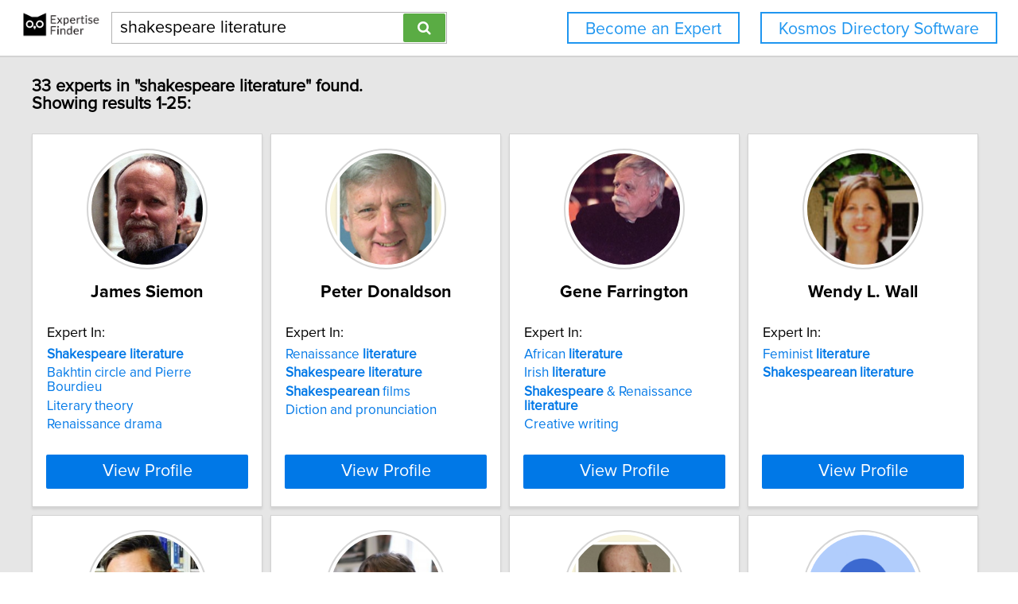

--- FILE ---
content_type: text/html; charset=utf-8
request_url: https://network.expertisefinder.com/search-experts?query=shakespeare+literature
body_size: 7683
content:

<!DOCTYPE html>
<html lang="en">
<head profile="http://www.w3.org/2005/10/profile">
<link rel="shortcut icon" href="/static/img/expertisefinder.ico"/>
<!--[if IE]>
<meta http-equiv="X-UA-Compatible" content="IE=edge,chrome=1"/>
<![endif]-->
<meta http-equiv="Content-Type" content="text/html; charset=utf-8"/>
<meta name="author" content="Expertise Finder"/>
<meta name="copyright" content="Copyright Expertise Finder"/>

<title>33 Experts In "shakespeare literature" &bull; Expertise Finder Network</title>



<meta name="robots" content="INDEX, FOLLOW, NOARCHIVE, NOODP, NOYDIR"/>

<meta name="description" content="Search 30,000 expert sources with subject matter expertise in seconds. Built by and for a journalist. NY Times journalists to freelancers trust our network."/>


<script src="//ajax.googleapis.com/ajax/libs/jquery/2.1.1/jquery.min.js"></script>

<script src="//cdnjs.cloudflare.com/ajax/libs/underscore.js/1.7.0/underscore-min.js"></script>
<script src="/static/js/typeahead.bundle.min.js"></script>
<script src="/static/js/jquery.mark.min.js" charset="UTF-8"></script>
<link rel="stylesheet" href="/static/css/pure-min.css">
<!--[if lte IE 8]>
<link rel="stylesheet" href="/static/css/grids-responsive-old-ie-min.css">
<![endif]-->
<!--[if gt IE 8]><!-->
<link rel="stylesheet" href="/static/css/grids-responsive-min.css">
<!--<![endif]-->
<link href="//maxcdn.bootstrapcdn.com/font-awesome/4.2.0/css/font-awesome.min.css" rel="stylesheet">
<meta name="viewport" content="width=device-width, initial-scale=1">
<style type="text/css">
@charset "utf-8";

@font-face
{
    font-family: 'proxima-reg';
    src: url('/static/fonts/proxima_nova_regular.otf') format('opentype');
}
@font-face
{
    font-family: 'proxima-italic';
    src: url('/static/fonts/proxima_nova_italic.otf') format('opentype');
}
@font-face
{
    font-family: 'proxima-bold';
    src: url('/static/fonts/proxima_nova_bold.otf') format('opentype');
}

*
{
    -webkit-font-smoothing: antialiased;
    -moz-font-smoothing: antialiased;
    padding: 0;
    margin: 0;
    font-family: 'proxima-reg', sans-serif;
}

html, body
{
    height: 100%;
    width: 100%;
    font-size: 100%;
}

html, body, p, div, button, input, select, textarea, .pure-g [class *= "pure-u"]
{
    font-family: 'proxima-reg', sans-serif;
    font-size: 18px;
}

.notxtstyle
{
    text-decoration: none;
}

.bold
{
    font-family: 'proxima-bold', sans-serif;
}

.italic
{
    font-family: 'proxima-italic', sans-serif;
}

.rf
{
    float: right;
}

.lf
{
    float: left;
}

.clear
{
    clear: both;
}

.error
{
    color: red;
}

.blockify 
{
    display: block;
}

.iblockify 
{
    display: inline-block;
}

#globalwrapper
{
    background-color: #E6E6E6;
    min-height: 100%;
    height: auto !important;
    height: 100%;
}

.grayBorderedBox
{
    background-color: white;
    border: 1px solid #d3d3d3;
    -moz-box-shadow: 0 3px 3px rgba(0, 0, 0, 0.09);
    -webkit-box-shadow: 0 3px 3px rgba(0, 0, 0, 0.09);
    box-shadow: 0 3px 3px rgba(0, 0, 0, 0.09);
    border-collapse: separate;
}
</style>
<script async src="https://www.googletagmanager.com/gtag/js?id=UA-54415817-1"></script>
<script>
  window.dataLayer = window.dataLayer || [];
  function gtag(){dataLayer.push(arguments);}
  gtag('js', new Date());

  gtag('config', 'UA-54415817-1');
</script>


<style type="text/css">
#mainHeader
{
    background-color: white; 
    padding: 15px 0; 
    position: fixed; 
    left: 0; 
    right: 0; 
    top: 0; 
    z-index: 1030; 
    border-bottom: 2px solid #d3d3d3;
}

.activeSettingsBtn, .settingsBtn
{
    content: "";
    height: 5px; 
    width: 30px;
    float: left;
    margin: 6px 10px;
    display: inline-block;
    cursor: pointer;
}

.activeSettingsBtn
{
    border-top: 5px solid #0078E7; 
    border-bottom: 15px double #0078E7; 
}

.settingsBtn
{
    border-top: 5px solid black; 
    border-bottom: 15px double black; 
}

#settingsMenu
{
    position: fixed;
    z-index: 2000;
    -webkit-transition: left 0.5s ease-in-out;
    -moz-transition: left 0.5s ease-in-out;
    -o-transition: left 0.5s ease-in-out;
    transition: left 0.5s ease-in-out;
    top: -999px;
    left: -999px;
}

.txt-nav-btn, .icon-nav-btn
{
    margin: 0 1% 0 0;
    float: right;
}

.txt-nav-btn
{
    min-width: 6%;
}

.outline-btn
{
    background-color: white;
    color: #1F96F0;
    border: 2px solid #1F96F0;
    display: inline-block;
    line-height: 40px;
    white-space: nowrap;
    text-align: center;
    cursor: pointer;
    text-decoration: none;
    padding: 0 1em;
    -webkit-transition: background-color 0.3s ease;
    -o-transition: background-color 0.3s ease;
    transition: background-color 0.3s ease;
}

.outline-btn:hover
{
    background-color: #1F96F0;
    color: white;
}

#logoHolder
{
    margin: 0 0 0 2%;
    float: left;
}

#searchholder
{
    width: 33%;
    display: inline-block;
    margin: 0 0 0 1%;
}

nav form 
{
    display: inline-block;
    position: relative;
    width: 100%;
}

nav form input 
{
    outline: none;
}

nav form input[type="text"] 
{
    -moz-box-sizing: border-box;
    -webkit-box-sizing: border-box;
    box-sizing: border-box;
    height: 40px;
    border: 1px solid rgba(0,0,0,0.3);
    width: 100%;
    padding: 3px 65px 3px 10px;
    -webkit-transition: border-color 1s ease; 
    -moz-transition: border-color 1s ease; 
    -o-transition: border-color 1s ease; 
    transition: border-color 1s ease;
}

#searchBtn
{
    -moz-box-sizing: border-box;
    -webkit-box-sizing: border-box;
    box-sizing: border-box;
    height: 36px;
    position: absolute;
    right: 2px;
    top: 2px;
    z-index: 9000;
    background-color: #5AAC44;
}

footer
{
    background-color: white; 
    padding: 15px 2%; 
    margin: 0; 
    border-top: 2px solid #d3d3d3;
}

#orgAddress, #poweredBy
{
    font-size: 15px;
    margin: 0;
    padding: 0;
}

#orgAddress
{
    float: left;
}

#poweredBy
{
    float: right;
    text-align: center;
}

.twitter-typeahead {
    display: block !important;
    position: relative !important;
    padding: 0 !important;
    width: 100%;
}

.typeahead 
{
    background-color: #fff;
    -moz-box-sizing: border-box !important;
    -webkit-box-sizing: border-box !important;
    box-sizing: border-box !important;
    font-size: 1.2em !important;
    min-height: 40px;
    border: 1px solid rgba(0,0,0,0.3);
    width: 100% !important;
    padding: 3px 65px 3px 10px !important;
    -webkit-transition: border-color 1s ease !important; 
    -moz-transition: border-color 1s ease !important; 
    -o-transition: border-color 1s ease !important; 
    transition: border-color 1s ease !important;
    outline: none !important;
}

.tt-menu 
{
    -moz-box-sizing: border-box;
    -webkit-box-sizing: border-box;
    box-sizing: border-box;
    width: 100%;
    margin: 0;
    padding: 0;
    background-color: #fff;
    border: 1px solid rgba(0,0,0,0.3);
    -webkit-box-shadow: 0 5px 10px rgba(0,0,0,0.2);
    -moz-box-shadow: 0 5px 10px rgba(0,0,0,0.2);
    box-shadow: 0 5px 10px rgba(0,0,0,0.2);
}

.tt-suggestion 
{
    padding: 3px 65px 3px 10px;
    font-size: 1.2em;
    line-height: 25px;
    text-align: left;
}

.tt-suggestion:hover 
{
    cursor: pointer;
    color: #fff;
    background-color: #0078E7;
}

.tt-suggestion.tt-cursor 
{
    color: #fff;
    background-color: #0078E7;
}

.tt-suggestion p 
{
    margin: 0;
}

@media only screen and (max-width: 768px) {
    .txt-nav-btn, .icon-nav-btn
    {
        margin: 0 15px 0 0;
    }

    .txt-nav-btn
    {
        width: 140px;
    }

    .icon-nav-btn
    {
        width: 40px;
    }

    #searchholder, #logoHolder
    {
        display: block;
        width: 100%;
    }

    #logoHolder 
    {
        margin: 0 auto 10px auto;
    }

    #logoHolder a
    {
        text-align: center;
    }

    #logoHolder a img 
    {
        margin-top: 0 !important;
    }

    #searchholder > div
    {
        clear: both;
        text-align: center;
    }

    #searchholder form 
    {
        width: 300px;
    }

    #searchholder form input[type="text"] 
    {
        width: 250px;
    }

    footer 
    {
        padding: 15px; 
    }

    #orgAddress, #poweredBy
    {
        display: block;
        width: 100%;
    }

    #orgAddress
    {
        padding: 0 0 30px 0;
    }

    .typeahead 
    {
        background-color: #fff;
        -moz-box-sizing: border-box !important;
        -webkit-box-sizing: border-box !important;
        box-sizing: border-box !important;
        font-size: 1.2em !important;
        min-height: 40px;
        border: 1px solid rgba(0,0,0,0.3);
        width: 250px;
        padding: 3px 65px 3px 10px !important;
        -webkit-transition: border-color 1s ease !important; 
        -moz-transition: border-color 1s ease !important; 
        -o-transition: border-color 1s ease !important; 
        transition: border-color 1s ease !important;
        outline: none !important;
    }
}
</style>

<style type="text/css">
#sresults {
  margin: 0 2%;
  min-width: 750px;
  padding: 0;
}

.sresult {
  width: 240px;
  padding: 0;
  margin-right: 10px;
  margin-bottom: 10px;
  float: left;
  box-sizing: border-box;
}

.sresult:hover {
  border: 1px solid #a3a3a3;
}

.sresultphoto {
  width: 140px;
  border-radius: 100%;
  padding: 4px;
  margin: 1em auto;
  display: block;
  border: 2px solid #d5d5d5;
}

.categories {
  margin: 0.5em 0;
  padding: 0 1em;
  text-align: center;
}

.categories a {
  display: block;
  margin-bottom: 0.3em;
}

.expertise {
  list-style-type: none;
  outline: 0;
  margin: 0.5em 0;
  padding: 0 1em;
}

.expertise li {
  display: block;
  text-align: left;
  margin-bottom: 0.3em;
}

.viewprofile {
  background-color: #0078E7;
  width: 88%;
  margin: 0.5em auto 1em auto;
  display: block;
  box-sizing: border-box;
  color: white;
  font-size: 1.2em;
}

.linkify {
  color: #0078E7;
}

.linkify:hover {
  text-decoration: underline;
}

.hidify {
  display: none;
}

#desktop_paginate {
    padding: 1.2em 0; 
    font-size: 1.2em; 
    margin: 0; 
    width: 100%; 
    text-align: center;
}

#desktop_paginate a {
    text-decoration: none;
    display: inline-block;
    margin: 0 1em;
}

@media only screen and (max-width: 768px) {
    #sresults {
        width: 300px;
        min-width: 300px;
        margin: 0 auto;
    }

    .sresult {
        width: 100%;
        float: none;
        margin: 0 0 10px 0;
    }
}
</style>

</head>
<body>
<div id="globalwrapper">

<nav id="mainHeader">
<div id="logoHolder">
<a href="https://expertisefinder.com/" class="blockify" style="height: 40px;">
<img src="/static/img/expertise_finder_logo.png" alt="Link to expertisefinder.com" style="height: 50px; margin-top: -10px;"/>
</a>
</div>
<div id="searchholder">
<div id="headerSearchGroup">
<form method="get" action="/searchexperts">
<input type="text" id="mainSearchBar" class="typeahead" name="query" placeholder="Name or Expertise" value="shakespeare literature">
<button id="searchBtn" type="submit" class="pure-button pure-button-primary"><span class="fa fa-search"></span></button>
</form>
<div class="clear"></div>
</div>
</div>
<script type="text/javascript">
var search_button = $('#searchBtn');
var search_box = $('#searchholder form input');
search_box.css('padding-right', search_button.outerWidth() + 20 + 'px');
search_box.focus(function () {$('#searchholder form input').css('border-color', '#0078E7')});
search_box.focusout(function () {$('#searchholder form input').css('border-color', 'rgba(0,0,0,0.3)')});

var buttonsHTML = '<a class="js-added outline-btn txt-nav-btn" style="margin: 0 2% 0 0; font-size: 1.18em; float: right;" href="https://expertisefinder.com/kosmos-directory-software/">Kosmos Directory Software</a><a class="js-added outline-btn txt-nav-btn" style="margin: 0 2% 0 0; font-size: 1.18em; float: right;" href="https://expertisefinder.com/become-an-expert/">Become an Expert</a>';

var buttonsHTMLmobile = '';

var insertHeader = function () {
    var vw = Math.max(document.documentElement.clientWidth, window.innerWidth || 0);
    var vh = Math.max(document.documentElement.clientHeight, window.innerHeight || 0);

    if ($('.js-added').length)
        $('.js-added').remove();

    if (vw > 768)
    {
        $('#mainHeader').append(buttonsHTML);
        var nav_buttons = $('.txt-nav-btn');
        nav_buttons.css('box-sizing', 'border-box');
        nav_buttons.css('height', search_box.outerHeight() + "px");

        $('#mainHeader').css("margin-bottom", "1em");
    }
    else
    {
        $('#mainHeader').append(buttonsHTMLmobile);

        $('#mainHeader').css("margin-bottom", "1em");
    }
};

insertHeader();
$(window).resize(function(){insertHeader()});

var hideLogoOnScroll = function () {
    var vw = Math.max(document.documentElement.clientWidth, window.innerWidth || 0);

    if (vw < 768)
    {
        if ($("body").scrollTop() > 0 || $("html").scrollTop() > 0)
        {
            $('#logoHolder').remove();
        }
        else
        {
            if ($('#logoHolder').length === 0) 
            {
                $('#mainHeader').prepend('<div id="logoHolder"><a href="https://expertisefinder.com/" class="blockify" style="height: 40px;"><img src="/static/img/expertise_finder_logo.png" alt="Link to expertisefinder.com" style="height: 50px;"/></a></div>');
            }
        }
    }
    else
    {
        if ($('#logoHolder').length === 0) 
        {
            $('#mainHeader').prepend('<div id="logoHolder"><a href="https://expertisefinder.com/" class="blockify" style="height: 40px;"><img src="/static/img/expertise_finder_logo.png" alt="Link to expertisefinder.com" style="height: 50px; margin-top: -10px;"/></a></div>');
        }
    }
};

$(window).resize(hideLogoOnScroll);
$(window).scroll(hideLogoOnScroll);
</script>
</nav>

<div id="pushedContainer">

<div id="sresults">

<h1 id="num_results_notice" style="padding: 1.2em 0; font-size: 1.2em; margin: 0;">33 experts in "shakespeare literature" found.<br/>Showing results 1-25:</h1>

<div class="grayBorderedBox sresult" id="james-siemon">
<img class="sresultphoto" src="https://network.expertisefinder.com/expert-profile-photo/james-siemon" alt="Profile photo of James Siemon, expert at Boston University"/>
<div class="categories">
<p class="bold" style="text-align: center; margin: 0.3em 0 0.3em 0; padding: 0 1em; font-size: 1.2em;">James Siemon</p>
</div>

<div class="shadedSection">
<p style="text-align: left; padding: 0 1em; margin: 0; font-size: 1em;">
Expert In:
</p>
<ul class="expertise">

<li>
<a class="notxtstyle linkify" style="font-size: 0.95em;" href="/search-experts?query=Shakespeare%20literature"><strong>Shakespeare</strong>&#32;<strong>literature</strong></a>
</li>

<li>
<a class="notxtstyle linkify" style="font-size: 0.95em;" href="/search-experts?query=Bakhtin%20circle%20and%20Pierre%20Bourdieu">Bakhtin circle and Pierre Bourdieu</a>
</li>

<li>
<a class="notxtstyle linkify" style="font-size: 0.95em;" href="/search-experts?query=Literary%20theory">Literary theory</a>
</li>

<li>
<a class="notxtstyle linkify" style="font-size: 0.95em;" href="/search-experts?query=Renaissance%20drama">Renaissance drama</a>
</li>

</ul>
</div>

<a class="pure-button viewprofile" href="/experts/james-siemon">View Profile</a>
</div>

<div class="grayBorderedBox sresult" id="peter-donaldson">
<img class="sresultphoto" src="https://network.expertisefinder.com/expert-profile-photo/peter-donaldson" alt="Profile photo of Peter Donaldson, expert at Massachusetts Institute of Technology"/>
<div class="categories">
<p class="bold" style="text-align: center; margin: 0.3em 0 0.3em 0; padding: 0 1em; font-size: 1.2em;">Peter Donaldson</p>
</div>

<div class="shadedSection">
<p style="text-align: left; padding: 0 1em; margin: 0; font-size: 1em;">
Expert In:
</p>
<ul class="expertise">

<li>
<a class="notxtstyle linkify" style="font-size: 0.95em;" href="/search-experts?query=Renaissance%20literature">Renaissance&#32;<strong>literature</strong></a>
</li>

<li>
<a class="notxtstyle linkify" style="font-size: 0.95em;" href="/search-experts?query=Shakespeare%20literature"><strong>Shakespeare</strong>&#32;<strong>literature</strong></a>
</li>

<li>
<a class="notxtstyle linkify" style="font-size: 0.95em;" href="/search-experts?query=Shakespearean%20films"><strong>Shakespearean</strong>&#32;films</a>
</li>

<li>
<a class="notxtstyle linkify" style="font-size: 0.95em;" href="/search-experts?query=Diction%20and%20pronunciation">Diction and pronunciation</a>
</li>

</ul>
</div>

<a class="pure-button viewprofile" href="/experts/peter-donaldson">View Profile</a>
</div>

<div class="grayBorderedBox sresult" id="gene-farrington">
<img class="sresultphoto" src="https://network.expertisefinder.com/expert-profile-photo/gene-farrington" alt="Profile photo of Gene Farrington, expert at Notre Dame of Maryland University"/>
<div class="categories">
<p class="bold" style="text-align: center; margin: 0.3em 0 0.3em 0; padding: 0 1em; font-size: 1.2em;">Gene Farrington</p>
</div>

<div class="shadedSection">
<p style="text-align: left; padding: 0 1em; margin: 0; font-size: 1em;">
Expert In:
</p>
<ul class="expertise">

<li>
<a class="notxtstyle linkify" style="font-size: 0.95em;" href="/search-experts?query=African%20literature">African&#32;<strong>literature</strong></a>
</li>

<li>
<a class="notxtstyle linkify" style="font-size: 0.95em;" href="/search-experts?query=Irish%20literature">Irish&#32;<strong>literature</strong></a>
</li>

<li>
<a class="notxtstyle linkify" style="font-size: 0.95em;" href="/search-experts?query=Shakespeare%20%26%20Renaissance%20literature"><strong>Shakespeare</strong>&#32;&amp;&#32;Renaissance&#32;<strong>literature</strong></a>
</li>

<li>
<a class="notxtstyle linkify" style="font-size: 0.95em;" href="/search-experts?query=Creative%20writing">Creative writing</a>
</li>

</ul>
</div>

<a class="pure-button viewprofile" href="/experts/gene-farrington">View Profile</a>
</div>

<div class="grayBorderedBox sresult" id="wendy-wall">
<img class="sresultphoto" src="https://network.expertisefinder.com/expert-profile-photo/wendy-wall" alt="Profile photo of Wendy L. Wall, expert at Northwestern University"/>
<div class="categories">
<p class="bold" style="text-align: center; margin: 0.3em 0 0.3em 0; padding: 0 1em; font-size: 1.2em;">Wendy L. Wall</p>
</div>

<div class="shadedSection">
<p style="text-align: left; padding: 0 1em; margin: 0; font-size: 1em;">
Expert In:
</p>
<ul class="expertise">

<li>
<a class="notxtstyle linkify" style="font-size: 0.95em;" href="/search-experts?query=Feminist%20literature">Feminist&#32;<strong>literature</strong></a>
</li>

<li>
<a class="notxtstyle linkify" style="font-size: 0.95em;" href="/search-experts?query=Shakespearean%20literature"><strong>Shakespearean</strong>&#32;<strong>literature</strong></a>
</li>

</ul>
</div>

<a class="pure-button viewprofile" href="/experts/wendy-wall">View Profile</a>
</div>

<div class="grayBorderedBox sresult" id="jeffrey-masten">
<img class="sresultphoto" src="https://network.expertisefinder.com/expert-profile-photo/jeffrey-masten" alt="Profile photo of Jeffrey Masten, expert at Northwestern University"/>
<div class="categories">
<p class="bold" style="text-align: center; margin: 0.3em 0 0.3em 0; padding: 0 1em; font-size: 1.2em;">Jeffrey Masten</p>
</div>

<div class="shadedSection">
<p style="text-align: left; padding: 0 1em; margin: 0; font-size: 1em;">
Expert In:
</p>
<ul class="expertise">

<li>
<a class="notxtstyle linkify" style="font-size: 0.95em;" href="/search-experts?query=Shakespearean%20literature"><strong>Shakespearean</strong>&#32;<strong>literature</strong></a>
</li>

</ul>
</div>

<a class="pure-button viewprofile" href="/experts/jeffrey-masten">View Profile</a>
</div>

<div class="grayBorderedBox sresult" id="emma-smith">
<img class="sresultphoto" src="https://network.expertisefinder.com/expert-profile-photo/emma-smith" alt="Profile photo of Emma Smith, expert at University of Oxford"/>
<div class="categories">
<p class="bold" style="text-align: center; margin: 0.3em 0 0.3em 0; padding: 0 1em; font-size: 1.2em;">Emma Smith</p>
</div>

<div class="shadedSection">
<p style="text-align: left; padding: 0 1em; margin: 0; font-size: 1em;">
Expert In:
</p>
<ul class="expertise">

<li>
<a class="notxtstyle linkify" style="font-size: 0.95em;" href="/search-experts?query=Literature%201500-1650"><strong>Literature</strong>&#32;1500&#45;1650</a>
</li>

<li>
<a class="notxtstyle linkify" style="font-size: 0.95em;" href="/search-experts?query=Shakespeare"><strong>Shakespeare</strong></a>
</li>

<li>
<a class="notxtstyle linkify" style="font-size: 0.95em;" href="/search-experts?query=Shakespearean%20literature"><strong>Shakespearean</strong>&#32;<strong>literature</strong></a>
</li>

<li>
<a class="notxtstyle linkify" style="font-size: 0.95em;" href="/search-experts?query=Renaissance%20drama">Renaissance drama</a>
</li>

</ul>
</div>

<a class="pure-button viewprofile" href="/experts/emma-smith">View Profile</a>
</div>

<div class="grayBorderedBox sresult" id="william-uricchio">
<img class="sresultphoto" src="https://network.expertisefinder.com/expert-profile-photo/william-uricchio" alt="Profile photo of William Uricchio, expert at Massachusetts Institute of Technology"/>
<div class="categories">
<p class="bold" style="text-align: center; margin: 0.3em 0 0.3em 0; padding: 0 1em; font-size: 1.2em;">William Uricchio</p>
</div>

<div class="shadedSection">
<p style="text-align: left; padding: 0 1em; margin: 0; font-size: 1em;">
Expert In:
</p>
<ul class="expertise">

<li>
<a class="notxtstyle linkify" style="font-size: 0.95em;" href="/search-experts?query=Shakespearean%20literature"><strong>Shakespearean</strong>&#32;<strong>literature</strong></a>
</li>

</ul>
</div>

<a class="pure-button viewprofile" href="/experts/william-uricchio">View Profile</a>
</div>

<div class="grayBorderedBox sresult" id="patricia-parker">
<img class="sresultphoto" src="https://network.expertisefinder.com/expert-profile-photo/patricia-parker" alt="Default profile photo"/>
<div class="categories">
<p class="bold" style="text-align: center; margin: 0.3em 0 0.3em 0; padding: 0 1em; font-size: 1.2em;">Patricia Parker</p>
</div>

<div class="shadedSection">
<p style="text-align: left; padding: 0 1em; margin: 0; font-size: 1em;">
Expert In:
</p>
<ul class="expertise">

<li>
<a class="notxtstyle linkify" style="font-size: 0.95em;" href="/search-experts?query=Romance%20literature">Romance&#32;<strong>literature</strong></a>
</li>

<li>
<a class="notxtstyle linkify" style="font-size: 0.95em;" href="/search-experts?query=Shakespeare"><strong>Shakespeare</strong></a>
</li>

</ul>
</div>

<a class="pure-button viewprofile" href="/experts/patricia-parker">View Profile</a>
</div>

<div class="grayBorderedBox sresult" id="patricia-buchanan">
<img class="sresultphoto" src="https://network.expertisefinder.com/expert-profile-photo/patricia-buchanan" alt="Profile photo of Patricia Buchanan, expert at Salem State University"/>
<div class="categories">
<p class="bold" style="text-align: center; margin: 0.3em 0 0.3em 0; padding: 0 1em; font-size: 1.2em;">Patricia Buchanan</p>
</div>

<div class="shadedSection">
<p style="text-align: left; padding: 0 1em; margin: 0; font-size: 1em;">
Expert In:
</p>
<ul class="expertise">

<li>
<a class="notxtstyle linkify" style="font-size: 0.95em;" href="/search-experts?query=Renaissance%20literature">Renaissance&#32;<strong>literature</strong></a>
</li>

<li>
<a class="notxtstyle linkify" style="font-size: 0.95em;" href="/search-experts?query=Shakespeare"><strong>Shakespeare</strong></a>
</li>

</ul>
</div>

<a class="pure-button viewprofile" href="/experts/patricia-buchanan">View Profile</a>
</div>

<div class="grayBorderedBox sresult" id="anita-sherman">
<img class="sresultphoto" src="https://network.expertisefinder.com/expert-profile-photo/anita-sherman" alt="Profile photo of Anita Sherman, expert at American University"/>
<div class="categories">
<p class="bold" style="text-align: center; margin: 0.3em 0 0.3em 0; padding: 0 1em; font-size: 1.2em;">Anita Sherman</p>
</div>

<div class="shadedSection">
<p style="text-align: left; padding: 0 1em; margin: 0; font-size: 1em;">
Expert In:
</p>
<ul class="expertise">

<li>
<a class="notxtstyle linkify" style="font-size: 0.95em;" href="/search-experts?query=Renaissance%20literature">Renaissance&#32;<strong>literature</strong></a>
</li>

<li>
<a class="notxtstyle linkify" style="font-size: 0.95em;" href="/search-experts?query=Shakespeare"><strong>Shakespeare</strong></a>
</li>

</ul>
</div>

<a class="pure-button viewprofile" href="/experts/anita-sherman">View Profile</a>
</div>

<div class="grayBorderedBox sresult" id="diana-henderson">
<img class="sresultphoto" src="https://network.expertisefinder.com/expert-profile-photo/diana-henderson" alt="Profile photo of Diana Henderson, expert at Massachusetts Institute of Technology"/>
<div class="categories">
<p class="bold" style="text-align: center; margin: 0.3em 0 0.3em 0; padding: 0 1em; font-size: 1.2em;">Diana Henderson</p>
</div>

<div class="shadedSection">
<p style="text-align: left; padding: 0 1em; margin: 0; font-size: 1em;">
Expert In:
</p>
<ul class="expertise">

<li>
<a class="notxtstyle linkify" style="font-size: 0.95em;" href="/search-experts?query=Renaissance%20literature">Renaissance&#32;<strong>literature</strong></a>
</li>

<li>
<a class="notxtstyle linkify" style="font-size: 0.95em;" href="/search-experts?query=Shakespeare"><strong>Shakespeare</strong></a>
</li>

<li>
<a class="notxtstyle linkify" style="font-size: 0.95em;" href="/search-experts?query=Women%27s%20literature">Women&#x27;s&#32;<strong>literature</strong></a>
</li>

<li>
<a class="notxtstyle linkify" style="font-size: 0.95em;" href="/search-experts?query=Media%20studies">Media studies</a>
</li>

</ul>
</div>

<a class="pure-button viewprofile" href="/experts/diana-henderson">View Profile</a>
</div>

<div class="grayBorderedBox sresult" id="john-baxter">
<img class="sresultphoto" src="https://network.expertisefinder.com/expert-profile-photo/john-baxter" alt="Profile photo of John Baxter, expert at Dalhousie University"/>
<div class="categories">
<p class="bold" style="text-align: center; margin: 0.3em 0 0.3em 0; padding: 0 1em; font-size: 1.2em;">John Baxter</p>
</div>

<div class="shadedSection">
<p style="text-align: left; padding: 0 1em; margin: 0; font-size: 1em;">
Expert In:
</p>
<ul class="expertise">

<li>
<a class="notxtstyle linkify" style="font-size: 0.95em;" href="/search-experts?query=Renaissance%20literature">Renaissance&#32;<strong>literature</strong></a>
</li>

<li>
<a class="notxtstyle linkify" style="font-size: 0.95em;" href="/search-experts?query=Shakespeare"><strong>Shakespeare</strong></a>
</li>

</ul>
</div>

<a class="pure-button viewprofile" href="/experts/john-baxter">View Profile</a>
</div>

<div class="grayBorderedBox sresult" id="william-carroll">
<img class="sresultphoto" src="https://network.expertisefinder.com/expert-profile-photo/william-carroll" alt="Profile photo of William C. Carroll, expert at Boston University"/>
<div class="categories">
<p class="bold" style="text-align: center; margin: 0.3em 0 0.3em 0; padding: 0 1em; font-size: 1.2em;">William C. Carroll</p>
</div>

<div class="shadedSection">
<p style="text-align: left; padding: 0 1em; margin: 0; font-size: 1em;">
Expert In:
</p>
<ul class="expertise">

<li>
<a class="notxtstyle linkify" style="font-size: 0.95em;" href="/search-experts?query=Renaissance%20literature">Renaissance&#32;<strong>literature</strong></a>
</li>

<li>
<a class="notxtstyle linkify" style="font-size: 0.95em;" href="/search-experts?query=Shakespeare"><strong>Shakespeare</strong></a>
</li>

</ul>
</div>

<a class="pure-button viewprofile" href="/experts/william-carroll">View Profile</a>
</div>

<div class="grayBorderedBox sresult" id="paul-yachnin">
<img class="sresultphoto" src="https://network.expertisefinder.com/expert-profile-photo/paul-yachnin" alt="Profile photo of Paul Edward Yachnin, expert at McGill University"/>
<div class="categories">
<p class="bold" style="text-align: center; margin: 0.3em 0 0.3em 0; padding: 0 1em; font-size: 1.2em;">Paul Edward Yachnin</p>
</div>

<div class="shadedSection">
<p style="text-align: left; padding: 0 1em; margin: 0; font-size: 1em;">
Expert In:
</p>
<ul class="expertise">

<li>
<a class="notxtstyle linkify" style="font-size: 0.95em;" href="/search-experts?query=English%20literature">English&#32;<strong>literature</strong></a>
</li>

<li>
<a class="notxtstyle linkify" style="font-size: 0.95em;" href="/search-experts?query=Law%20and%20literature">Law&#32;and&#32;<strong>literature</strong></a>
</li>

<li>
<a class="notxtstyle linkify" style="font-size: 0.95em;" href="/search-experts?query=Shakespeare"><strong>Shakespeare</strong></a>
</li>

</ul>
</div>

<a class="pure-button viewprofile" href="/experts/paul-yachnin">View Profile</a>
</div>

<div class="grayBorderedBox sresult" id="paul-budra">
<img class="sresultphoto" src="https://network.expertisefinder.com/expert-profile-photo/paul-budra" alt="Profile photo of Paul Budra, expert at Simon Fraser University"/>
<div class="categories">
<p class="bold" style="text-align: center; margin: 0.3em 0 0.3em 0; padding: 0 1em; font-size: 1.2em;">Paul Budra</p>
</div>

<div class="shadedSection">
<p style="text-align: left; padding: 0 1em; margin: 0; font-size: 1em;">
Expert In:
</p>
<ul class="expertise">

<li>
<a class="notxtstyle linkify" style="font-size: 0.95em;" href="/search-experts?query=Renaissance%20literature">Renaissance&#32;<strong>literature</strong></a>
</li>

<li>
<a class="notxtstyle linkify" style="font-size: 0.95em;" href="/search-experts?query=Shakespeare"><strong>Shakespeare</strong></a>
</li>

</ul>
</div>

<a class="pure-button viewprofile" href="/experts/paul-budra">View Profile</a>
</div>

<div class="grayBorderedBox sresult" id="stephen-orgel">
<img class="sresultphoto" src="https://network.expertisefinder.com/expert-profile-photo/stephen-orgel" alt="Default profile photo"/>
<div class="categories">
<p class="bold" style="text-align: center; margin: 0.3em 0 0.3em 0; padding: 0 1em; font-size: 1.2em;">Stephen Orgel</p>
</div>

<div class="shadedSection">
<p style="text-align: left; padding: 0 1em; margin: 0; font-size: 1em;">
Expert In:
</p>
<ul class="expertise">

<li>
<a class="notxtstyle linkify" style="font-size: 0.95em;" href="/search-experts?query=Renaissance%20literature">Renaissance&#32;<strong>literature</strong></a>
</li>

<li>
<a class="notxtstyle linkify" style="font-size: 0.95em;" href="/search-experts?query=Shakespeare"><strong>Shakespeare</strong></a>
</li>

</ul>
</div>

<a class="pure-button viewprofile" href="/experts/stephen-orgel">View Profile</a>
</div>

<div class="grayBorderedBox sresult" id="ivan-lupic">
<img class="sresultphoto" src="https://network.expertisefinder.com/expert-profile-photo/ivan-lupic" alt="Default profile photo"/>
<div class="categories">
<p class="bold" style="text-align: center; margin: 0.3em 0 0.3em 0; padding: 0 1em; font-size: 1.2em;">Ivan Lupić</p>
</div>

<div class="shadedSection">
<p style="text-align: left; padding: 0 1em; margin: 0; font-size: 1em;">
Expert In:
</p>
<ul class="expertise">

<li>
<a class="notxtstyle linkify" style="font-size: 0.95em;" href="/search-experts?query=British%20literature">British&#32;<strong>literature</strong></a>
</li>

<li>
<a class="notxtstyle linkify" style="font-size: 0.95em;" href="/search-experts?query=Modern%20English%20literature">Modern&#32;English&#32;<strong>literature</strong></a>
</li>

<li>
<a class="notxtstyle linkify" style="font-size: 0.95em;" href="/search-experts?query=Shakespeare"><strong>Shakespeare</strong></a>
</li>

<li>
<a class="notxtstyle linkify" style="font-size: 0.95em;" href="/search-experts?query=Book%20history">Book history</a>
</li>

</ul>
</div>

<a class="pure-button viewprofile" href="/experts/ivan-lupic">View Profile</a>
</div>

<div class="grayBorderedBox sresult" id="roland-greene">
<img class="sresultphoto" src="https://network.expertisefinder.com/expert-profile-photo/roland-greene" alt="Default profile photo"/>
<div class="categories">
<p class="bold" style="text-align: center; margin: 0.3em 0 0.3em 0; padding: 0 1em; font-size: 1.2em;">Roland Greene</p>
</div>

<div class="shadedSection">
<p style="text-align: left; padding: 0 1em; margin: 0; font-size: 1em;">
Expert In:
</p>
<ul class="expertise">

<li>
<a class="notxtstyle linkify" style="font-size: 0.95em;" href="/search-experts?query=Latin%20Europe%20literature">Latin&#32;Europe&#32;<strong>literature</strong></a>
</li>

<li>
<a class="notxtstyle linkify" style="font-size: 0.95em;" href="/search-experts?query=Renaissance%20literature">Renaissance&#32;<strong>literature</strong></a>
</li>

<li>
<a class="notxtstyle linkify" style="font-size: 0.95em;" href="/search-experts?query=Shakespeare"><strong>Shakespeare</strong></a>
</li>

<li>
<a class="notxtstyle linkify" style="font-size: 0.95em;" href="/search-experts?query=Digital%20humanities">Digital humanities</a>
</li>

</ul>
</div>

<a class="pure-button viewprofile" href="/experts/roland-greene">View Profile</a>
</div>

<div class="grayBorderedBox sresult" id="ilona-bell">
<img class="sresultphoto" src="https://network.expertisefinder.com/expert-profile-photo/ilona-bell" alt="Profile photo of Ilona Bell, expert at Williams College"/>
<div class="categories">
<p class="bold" style="text-align: center; margin: 0.3em 0 0.3em 0; padding: 0 1em; font-size: 1.2em;">Ilona Bell</p>
</div>

<div class="shadedSection">
<p style="text-align: left; padding: 0 1em; margin: 0; font-size: 1em;">
Expert In:
</p>
<ul class="expertise">

<li>
<a class="notxtstyle linkify" style="font-size: 0.95em;" href="/search-experts?query=Renaissance%20literature">Renaissance&#32;<strong>literature</strong></a>
</li>

<li>
<a class="notxtstyle linkify" style="font-size: 0.95em;" href="/search-experts?query=Shakespeare"><strong>Shakespeare</strong></a>
</li>

<li>
<a class="notxtstyle linkify" style="font-size: 0.95em;" href="/search-experts?query=Early%20modern%20women%20writers">Early modern women writers</a>
</li>

<li>
<a class="notxtstyle linkify" style="font-size: 0.95em;" href="/search-experts?query=Elizabeth%20I">Elizabeth I</a>
</li>

</ul>
</div>

<a class="pure-button viewprofile" href="/experts/ilona-bell">View Profile</a>
</div>

<div class="grayBorderedBox sresult" id="daniel-fischlin">
<img class="sresultphoto" src="https://network.expertisefinder.com/expert-profile-photo/daniel-fischlin" alt="Profile photo of Daniel Fischlin, expert at University of Guelph"/>
<div class="categories">
<p class="bold" style="text-align: center; margin: 0.3em 0 0.3em 0; padding: 0 1em; font-size: 1.2em;">Daniel Fischlin</p>
</div>

<div class="shadedSection">
<p style="text-align: left; padding: 0 1em; margin: 0; font-size: 1em;">
Expert In:
</p>
<ul class="expertise">

<li>
<a class="notxtstyle linkify" style="font-size: 0.95em;" href="/search-experts?query=Canadian%20adaptions%20of%20Shakespeare">Canadian&#32;adaptions&#32;of&#32;<strong>Shakespeare</strong></a>
</li>

<li>
<a class="notxtstyle linkify" style="font-size: 0.95em;" href="/search-experts?query=Politics%20and%20literature">Politics&#32;and&#32;<strong>literature</strong></a>
</li>

<li>
<a class="notxtstyle linkify" style="font-size: 0.95em;" href="/search-experts?query=Shakespeare"><strong>Shakespeare</strong></a>
</li>

<li>
<a class="notxtstyle linkify" style="font-size: 0.95em;" href="/search-experts?query=Community%20engagement%20and%20community%20learning">Community engagement and community learning</a>
</li>

</ul>
</div>

<a class="pure-button viewprofile" href="/experts/daniel-fischlin">View Profile</a>
</div>

<div class="grayBorderedBox sresult" id="gavin-paul">
<img class="sresultphoto" src="https://network.expertisefinder.com/expert-profile-photo/gavin-paul" alt="Profile photo of Gavin Paul, expert at University of British Columbia"/>
<div class="categories">
<p class="bold" style="text-align: center; margin: 0.3em 0 0.3em 0; padding: 0 1em; font-size: 1.2em;">Gavin Paul</p>
</div>

<div class="shadedSection">
<p style="text-align: left; padding: 0 1em; margin: 0; font-size: 1em;">
Expert In:
</p>
<ul class="expertise">

<li>
<a class="notxtstyle linkify" style="font-size: 0.95em;" href="/search-experts?query=Comic%20book%20and%20comic%20strip%20literature">Comic&#32;book&#32;and&#32;comic&#32;strip&#32;<strong>literature</strong></a>
</li>

<li>
<a class="notxtstyle linkify" style="font-size: 0.95em;" href="/search-experts?query=Shakespeare"><strong>Shakespeare</strong></a>
</li>

</ul>
</div>

<a class="pure-button viewprofile" href="/experts/gavin-paul">View Profile</a>
</div>

<div class="grayBorderedBox sresult" id="mark-fortier">
<img class="sresultphoto" src="https://network.expertisefinder.com/expert-profile-photo/mark-fortier" alt="Profile photo of Mark Fortier, expert at University of Guelph"/>
<div class="categories">
<p class="bold" style="text-align: center; margin: 0.3em 0 0.3em 0; padding: 0 1em; font-size: 1.2em;">Mark Fortier</p>
</div>

<div class="shadedSection">
<p style="text-align: left; padding: 0 1em; margin: 0; font-size: 1em;">
Expert In:
</p>
<ul class="expertise">

<li>
<a class="notxtstyle linkify" style="font-size: 0.95em;" href="/search-experts?query=Early%20modern%20literature">Early&#32;modern&#32;<strong>literature</strong></a>
</li>

<li>
<a class="notxtstyle linkify" style="font-size: 0.95em;" href="/search-experts?query=Law%20and%20literature">Law&#32;and&#32;<strong>literature</strong></a>
</li>

<li>
<a class="notxtstyle linkify" style="font-size: 0.95em;" href="/search-experts?query=Shakespeare"><strong>Shakespeare</strong></a>
</li>

<li>
<a class="notxtstyle linkify" style="font-size: 0.95em;" href="/search-experts?query=Literary%20theory">Literary theory</a>
</li>

</ul>
</div>

<a class="pure-button viewprofile" href="/experts/mark-fortier">View Profile</a>
</div>

<div class="grayBorderedBox sresult" id="michael-bristol">
<img class="sresultphoto" src="https://network.expertisefinder.com/expert-profile-photo/michael-bristol" alt="Profile photo of Michael D. Bristol, expert at McGill University"/>
<div class="categories">
<p class="bold" style="text-align: center; margin: 0.3em 0 0.3em 0; padding: 0 1em; font-size: 1.2em;">Michael D. Bristol</p>
</div>

<div class="shadedSection">
<p style="text-align: left; padding: 0 1em; margin: 0; font-size: 1em;">
Expert In:
</p>
<ul class="expertise">

<li>
<a class="notxtstyle linkify" style="font-size: 0.95em;" href="/search-experts?query=English%20literature">English&#32;<strong>literature</strong></a>
</li>

<li>
<a class="notxtstyle linkify" style="font-size: 0.95em;" href="/search-experts?query=Renaissance%20literature">Renaissance&#32;<strong>literature</strong></a>
</li>

<li>
<a class="notxtstyle linkify" style="font-size: 0.95em;" href="/search-experts?query=Shakespeare"><strong>Shakespeare</strong></a>
</li>

<li>
<a class="notxtstyle linkify" style="font-size: 0.95em;" href="/search-experts?query=Carnivals">Carnivals</a>
</li>

</ul>
</div>

<a class="pure-button viewprofile" href="/experts/michael-bristol">View Profile</a>
</div>

<div class="grayBorderedBox sresult" id="kenneth-graham">
<img class="sresultphoto" src="https://network.expertisefinder.com/expert-profile-photo/kenneth-graham" alt="Profile photo of Kenneth Graham, expert at University of Waterloo"/>
<div class="categories">
<p class="bold" style="text-align: center; margin: 0.3em 0 0.3em 0; padding: 0 1em; font-size: 1.2em;">Kenneth Graham</p>
</div>

<div class="shadedSection">
<p style="text-align: left; padding: 0 1em; margin: 0; font-size: 1em;">
Expert In:
</p>
<ul class="expertise">

<li>
<a class="notxtstyle linkify" style="font-size: 0.95em;" href="/search-experts?query=Literature"><strong>Literature</strong></a>
</li>

<li>
<a class="notxtstyle linkify" style="font-size: 0.95em;" href="/search-experts?query=Reformation%20literature">Reformation&#32;<strong>literature</strong></a>
</li>

<li>
<a class="notxtstyle linkify" style="font-size: 0.95em;" href="/search-experts?query=Shakespeare"><strong>Shakespeare</strong></a>
</li>

<li>
<a class="notxtstyle linkify" style="font-size: 0.95em;" href="/search-experts?query=John%20Milton">John Milton</a>
</li>

</ul>
</div>

<a class="pure-button viewprofile" href="/experts/kenneth-graham">View Profile</a>
</div>

<div class="grayBorderedBox sresult" id="nancy-selleck">
<img class="sresultphoto" src="https://network.expertisefinder.com/expert-profile-photo/nancy-selleck" alt="Default profile photo"/>
<div class="categories">
<p class="bold" style="text-align: center; margin: 0.3em 0 0.3em 0; padding: 0 1em; font-size: 1.2em;">Nancy Selleck</p>
</div>

<div class="shadedSection">
<p style="text-align: left; padding: 0 1em; margin: 0; font-size: 1em;">
Expert In:
</p>
<ul class="expertise">

<li>
<a class="notxtstyle linkify" style="font-size: 0.95em;" href="/search-experts?query=Early%20modern%20literature">Early&#32;modern&#32;<strong>literature</strong></a>
</li>

<li>
<a class="notxtstyle linkify" style="font-size: 0.95em;" href="/search-experts?query=Shakespeare"><strong>Shakespeare</strong></a>
</li>

<li>
<a class="notxtstyle linkify" style="font-size: 0.95em;" href="/search-experts?query=Performance%20theory">Performance theory</a>
</li>

<li>
<a class="notxtstyle linkify" style="font-size: 0.95em;" href="/search-experts?query=Theatre%20arts">Theatre arts</a>
</li>

</ul>
</div>

<a class="pure-button viewprofile" href="/experts/nancy-selleck">View Profile</a>
</div>


<div class="clear"></div>
<p id="desktop_paginate">

<span class="bold">Page 1 of 2</span>

<a class="blue_link bold" href="/search-experts?page=2&query=shakespeare literature">Next<span style="padding-left: 0.5em;" class="fa fa-chevron-right"></span></a>

</p>


</div>
<div class="clear" style="height: 2em;"></div>
<script type="text/javascript">
$('.sresult').hover(
    function () { 
        $(this).find('.sresultphoto').css('border', '2px solid #b3b3b3');
    },
    function () { 
        $(this).find('.sresultphoto').css('border', '2px solid #d5d5d5');
    }
);

var scaleCards = function () {
    var maxHeight = 0;
    var vw = Math.max(document.documentElement.clientWidth, window.innerWidth || 0);
    if (vw > 768)
    {
        if ( (vw - 0.02*vw*2) / 300 >= 3 )
        {
            var cards_per_row = Math.floor((vw - 0.02*vw*2) / 300);
            $('#sresults').css('width', 300 * cards_per_row + "px");
            $('#sresults').css('margin', '0 auto');
            $('.sresult').css('width', '290px');
        }
        else
        {
            $('#sresults').css('width', Math.floor((vw - 0.02*vw*2) / 250) + "px");
            $('#sresults').css('margin', '0 auto');
        }
    }

    var categories = $('.categories');
    var shadedSections = $('.shadedSection');
    var sresults = $('.sresult');

    var getMaxHeight = function (index, element) {
        maxHeight = ($(element).height() > maxHeight) ? $(element).height() : maxHeight;
    };

    var setHeight = function (index, element) {
        $(element).height(maxHeight + "px");
    };

    maxHeight = 0;
    categories.each(getMaxHeight);
    categories.each(setHeight);
    maxHeight = 0;
    shadedSections.each(getMaxHeight);
    shadedSections.each(setHeight);
    maxHeight = 0;
    sresults.each(getMaxHeight);
    sresults.each(setHeight);
};

var removeStyleTags = function () {
    var sresults = $('#sresults, .sresult, .categories, .shadedSection');
    sresults.each(function (index, element) {$(element).removeAttr('style')});
};

$(window).load(scaleCards);
$(window).resize(function () {removeStyleTags(); _.debounce(scaleCards, 100)();});
</script>

</div>
<script type="text/javascript">
if (document.getElementById('mainHeader') !== null) {
    jQuery.fn.headerPush = function () {
        if ($('#mainHeader').css('display') !== 'none') 
        {
            this.css("padding-top", $('#mainHeader').outerHeight() + "px");
        }
        else
        {
            this.css("padding-top", "0");
        }
        return this;
    }

    $('#pushedContainer').headerPush();
    $(window).resize(function(){$('#pushedContainer').headerPush()});
}
</script>
<div id="footerpusher"></div>
</div>

<footer>
<p id="orgAddress">
&copy; <script type="text/javascript">var year = new Date().getFullYear(); $('#orgAddress').append(year)</script> | Expertise Finder | Toronto (Canada) | 1-888-978-5418 | <a href="mailto:info@expertisefinder.com" style="text-decoration: none;">info@expertisefinder.com</a> | <a href="https://expertisefinder.com" style="text-decoration: none;" rel="nofollow">Home</a> | <a href="https://network.expertisefinder.com/privacy" style="text-decoration: none;" rel="nofollow">Privacy</a> | <a href="https://network.expertisefinder.com/useragreement" style="text-decoration: none;" rel="nofollow">User Agreement</a>
<br/><br/>
<a class="fa fa-twitter" style="text-decoration: none; color: #33CCFF; font-size: 2em; display: inline-block; margin-right: 0.3em;" href="http://www.twitter.com/expertisefinder" rel="nofollow"></a><a class="fa fa-linkedin-square" style="text-decoration: none; color: #4875B4; font-size: 2em; display: inline-block; margin-right: 0.3em;" href="https://www.linkedin.com/company/expertise-finder" rel="nofollow"></a><a class="fa fa-facebook" style="text-decoration: none; color: #3B5998; font-size: 2em;" href="https://www.facebook.com/expertisefinder" rel="nofollow"></a>
</p>
<p id="poweredBy">
Powered by
<a href="https://expertisefinder.com/" rel="nofollow"><img src="/static/img/expertise_finder_logo.png" style="height: 45px; display: block; margin: 0 auto; padding-top: 5px;" alt="Link to expertisefinder.com"/></a>
</p>
<div class="clear"></div>
</footer>
<script type="text/javascript">
var setFooterHeight = function () {
    var globalwrapper = $('#globalwrapper');
    var pusher = $('#footerpusher');
    var footer_size = $('footer').outerHeight() + "px";

    globalwrapper.css('margin-bottom', "-" + footer_size);
    pusher.height(footer_size);
};

setFooterHeight();
$(window).resize(setFooterHeight);
</script>

<script type="text/javascript">
$(document).ready(function() {
    var fetchQuery = null;
    var fetchResultsCallback = null;
    
    var fetchResults = _.debounce(function() {
        $.get('/suggester?query=' + fetchQuery, function(data) {
            if(fetchResultsCallback)
    	    fetchResultsCallback(data);
        });
    }, 300);
    
    $('.typeahead').typeahead(
      {
        hint: false,
        highlight: false,
        minLength: 1
      },
      {
        name: 'suggestions',
        limit: 10,
        display: 'suggestion',
        source: function(query, syncResults, asyncResults) {
            fetchQuery = query;
            fetchResultsCallback = asyncResults;
            fetchResults();
        }
      }
    ).on("typeahead:render", function() {
        var searchTerm = $(this).val();
        $(".tt-suggestion").each(function () {
            $(this).mark(
                searchTerm,
                {
                    'element': 'strong',
                    'className': '',
                    'separateWordSearch': false,
                    'acrossElements': true,
                    'accuracy': 'partially',
                    'diacritics': true,
                    'caseSensitive': false,
                    'filter': function (node, term, totalCounter, counter) {
                        if (counter >= 1) {
                            return false;
                        } else {
                            return true;
                        }
                    }
                }
            );
        });
    });
});
</script>
<script type="text/javascript">
    window._mfq = window._mfq || [];
    (function() {
        var mf = document.createElement("script");
        mf.type = "text/javascript"; mf.defer = true;
        mf.src = "//cdn.mouseflow.com/projects/14146477-d406-4df9-8d36-d4c25829f8a8.js";
        document.getElementsByTagName("head")[0].appendChild(mf);
    })();
</script>
</body>
</html>
